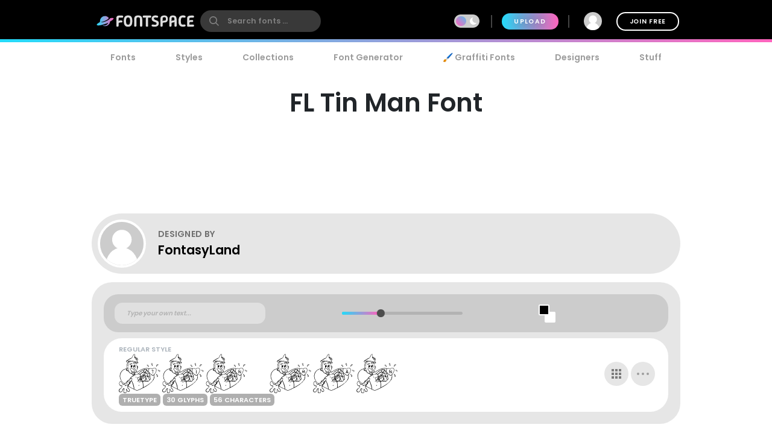

--- FILE ---
content_type: text/plain;charset=UTF-8
request_url: https://c.pub.network/v2/c
body_size: -113
content:
702eddae-29c9-4e20-a148-d125a6541578

--- FILE ---
content_type: text/plain;charset=UTF-8
request_url: https://c.pub.network/v2/c
body_size: -263
content:
834fea9b-9748-45a7-8e7f-fd198f7c7047